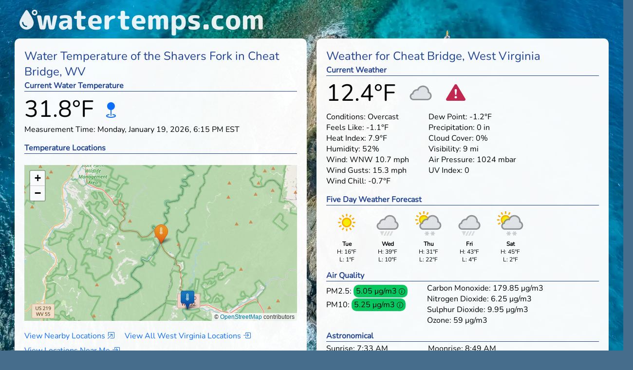

--- FILE ---
content_type: text/html; charset=UTF-8
request_url: https://watertemps.com/Cheat-Bridge/WV/US/03067510
body_size: 14389
content:

<!DOCTYPE html>
<html xmlns="http://www.w3.org/1999/xhtml" xml:lang="en" lang="en">
<head>
		<title>Shavers Fork - Cheat Bridge, WV - Water Temperature and Weather</title>
	<meta name="description" content="Current water temperatures, weather, fishing and marine conditions, and other local information for Cheat Bridge, West Virginia."
	
		<!-- Google tag (gtag.js) -->
	<script async src="https://www.googletagmanager.com/gtag/js?id=G-DLV68WPJD1"></script>
	<script>
		window.dataLayer = window.dataLayer || [];
		function gtag(){dataLayer.push(arguments);}
		gtag('js', new Date());

		gtag('config', 'G-DLV68WPJD1');
	</script>

	<!-- Matomo -->
	<script>
		var _paq = window._paq = window._paq || [];
		/* tracker methods like "setCustomDimension" should be called before "trackPageView" */
		_paq.push(['trackPageView']);
		_paq.push(['enableLinkTracking']);
		(function() {
			var u="https://stats.watertemps.com/";
			_paq.push(['setTrackerUrl', u+'matomo.php']);
			_paq.push(['setSiteId', '1']);
			var d=document, g=d.createElement('script'), s=d.getElementsByTagName('script')[0];
			g.async=true; g.src=u+'matomo.js'; s.parentNode.insertBefore(g,s);
		})();
	</script>
	<noscript><p><img src="https://stats.watertemps.com/matomo.php?idsite=1&amp;rec=1" style="border:0;" alt="" /></p></noscript>
	<!-- End Matomo Code -->

<meta HTTP-EQUIV="Content-Type" CONTENT="text/html; charset=utf-8">
<meta name="viewport" content="width=device-width, initial-scale=1">
<meta name="robots" content="index, follow, all">

	<link rel="stylesheet" href="/css/styles.min.css?1767208784">

<script type="text/javascript" src="/lib/jquery/jquery-3.7.1.slim.min.js"></script>
<script type="text/javascript" src="/lib/leaflet/leaflet.js" defer></script>
<script type="text/javascript" src="/lib/Leaflet.ExtraMarkers/dist/js/leaflet.extra-markers.min.js" defer></script>

<link rel="stylesheet" href="/lib/leaflet/leaflet.min.css">
<link rel="stylesheet" href="/lib/Leaflet.ExtraMarkers/dist/css/leaflet.extra-markers.min.css?1709514904">
<link rel="stylesheet" href="/lib/tooltipster/dist/css/tooltipster.bundle.min.css" />
<link rel="stylesheet" href="/lib/tooltipster/dist/css/plugins/tooltipster/sideTip/themes/tooltipster-sideTip-shadow.min.css" />

<script type="text/javascript" src="/lib/tooltipster/dist/js/tooltipster.bundle.min.js" defer></script>
<script type="text/javascript" src="/lib/tooltipster/dist/js/plugins/tooltipster-scrollableTip/tooltipster-scrollableTip.min.js" defer></script>

<link rel="apple-touch-icon" sizes="180x180" href="/img/apple-touch-icon.png">
<link rel="icon" type="image/png" sizes="32x32" href="/img/favicon-32x32.png">
<link rel="icon" type="image/png" sizes="16x16" href="/img/favicon-16x16.png">
<link rel="manifest" href="/img/site.webmanifest">

<style>
    body {
	background-image: url("/img/Shark-Island-St-Thomas.webp");    }
</style>
<script>
	document.addEventListener("DOMContentLoaded", () => {
		$("#elink").attr("href", "mail" + "to:help" + "@" + "watertemps" + ".com");
		$("#elink").html("&#104;&#101;&#108;&#112;&#064;&#119;&#097;&#116;&#101;&#" + "114;&#116;&#101;&#109;&#112;&#115;&#046;&#099;&#111;&#109;");

		$("#background-caption")
			.mouseover(function () {
				document.getElementById('main').classList.add('fade');
			})
			.mouseout(function () {
				document.getElementById('main').classList.remove('fade');
			});

		$('.tooltipster').tooltipster({
			theme: 'tooltipster-shadow',
			plugins: ['sideTip', 'scrollableTip'],
			contentAsHTML: true,
			interactive: true,
			minWidth: 320,
			maxWidth: 500,
			trigger: 'custom',
			triggerOpen: {
				mouseenter: true,
				originClick: true,
				tap: true
			},
			triggerClose: {
				mouseleave: true,
				tap: true
			}
		});
	});

	jQuery.event.special.touchstart = {
		setup: function( _, ns, handle ) {
			this.addEventListener("touchstart", handle, { passive: !ns.includes("noPreventDefault") });
		}
	};
	jQuery.event.special.touchmove = {
		setup: function( _, ns, handle ) {
			this.addEventListener("touchmove", handle, { passive: !ns.includes("noPreventDefault") });
		}
	};
	jQuery.event.special.wheel = {
		setup: function( _, ns, handle ){
			this.addEventListener("wheel", handle, { passive: true });
		}
	};
	jQuery.event.special.mousewheel = {
		setup: function( _, ns, handle ){
			this.addEventListener("mousewheel", handle, { passive: true });
		}
	};
</script></head>
<body>
<div id="header"><a href="https://watertemps.com"><img class="logo" src="/img/watertemps.com.webp" alt="watertemps.com" width="500" height="53"></a></div>

		<div class="parent main" id="main">
			<div class="widget" id="widget-water-temperature">
		<h1>Water Temperature of the Shavers Fork in Cheat Bridge, WV</h1>
	<div class="temp-row">
		<h2>Current Water Temperature</h2>
					<div title="-0.1&#176;C" class="water-temp tooltipster">31.8&#176;F</div>
				<div class="water-col">
			<i class="bi bi-geo-fill tooltipster water-location" data-tooltip-content="#tooltip_water_content" onclick="navigator.clipboard.writeText('38.6170576, -79.8697849');"></i>
		</div>
	</div>
	<br>
		<p>Measurement Time: Monday, January 19, 2026, 6:15 PM EST</p>
			<p>
		<h2>Temperature Locations</h2>
		<div id="map"></div>
		<script>
		$(document).ready(function () {
			let lat = "38.6170576";
			let lon = "-79.8697849";
			let mapOptions = {
				center: [lat, lon],
				zoom: 11
			}
			let map = new L.map('map', mapOptions);

			let layer = new L.TileLayer('https://{s}.tile.openstreetmap.org/{z}/{x}/{y}.png', {
					attribution: '&copy; <a href="https://osm.org/copyright">OpenStreetMap</a> contributors',
				}
			)

			map.addLayer(layer);
			map.attributionControl.setPrefix('');

			let homeLoc = L.ExtraMarkers.icon({
				icon: 'bi-thermometer-high',
				markerColor: 'orange',
				//shape: 'square',
				prefix: 'bi'
			});
			let home = new L.marker([lat, lon], {zIndexOffset: 100, icon: homeLoc}).addTo(map);

			// Add nearby locations
						let locations = [
				["<a href='https://watertemps.com/Durbin/WV/US/03180500'>Greenbrier River<br>Durbin, WV</a>", 38.54372659, -79.833115],["<a href='https://watertemps.com/Adolph/WV/US/03051100'>Middle Fork River<br>Adolph, WV</a>", 38.7459407, -80.04562858],["<a href='https://watertemps.com/Bemis/WV/US/03068000'>Shavers Fork<br>Bemis, WV</a>", 38.8075, -79.7375],["<a href='https://watertemps.com/Huntersville/WV/US/03181949'>Knapp Creek<br>Huntersville, WV</a>", 38.1978611, -80.0278056],["<a href='https://watertemps.com/Webster-Springs/WV/US/03194700'>Elk River<br>Webster Springs, WV</a>", 38.59732627, -80.4903644],["<a href='https://watertemps.com/Walkersville/WV/US/03057300'>West Fork River<br>Walkersville, WV</a>", 38.86870938, -80.4578658],["<a href='https://watertemps.com/Parsons/WV/US/03069500'>Cheat River<br>Parsons, WV</a>", 39.12155556, -79.6755278],["<a href='https://watertemps.com/Mountain-Grove/VA/US/02011500'>Back Creek<br>Mountain Grove, VA</a>", 38.0695688, -79.8970003],["<a href='https://watertemps.com/Philippi/WV/US/03054500'>Tygart Valley River<br>Philippi, WV</a>", 39.15037545, -80.038691],["<a href='https://watertemps.com/Davis/WV/US/03066000'>Blackwater River<br>Davis, WV</a>", 39.1270524, -79.4683852],["<a href='https://watertemps.com/Richwood/WV/US/03187500'>Cranberry River<br>Richwood, WV</a>", 38.2953903, -80.5264749],["<a href='https://watertemps.com/Weston/WV/US/03058000'>West Fork River<br>Weston, WV</a>", 39.00452778, -80.4733611],["<a href='https://watertemps.com/Craigsville/WV/US/03189100'>Gauley River<br>Craigsville, WV</a>", 38.29094494, -80.6409242],["<a href='https://watertemps.com/Grafton/WV/US/03056000'>Tygart Valley River<br>Grafton, WV</a>", 39.31981459, -80.0250779],["<a href='https://watertemps.com/Colfax/WV/US/03057000'>Tygart Valley River<br>Colfax, WV</a>", 39.4350866, -80.1325789],["<a href='https://watertemps.com/Enterprise/WV/US/03061000'>West Fork River<br>Enterprise, WV</a>", 39.42230818, -80.2759187],["<a href='https://watertemps.com/Albright/WV/US/03070260'>Cheat River<br>Albright, WV</a>", 39.4948104, -79.6444969],["<a href='https://watertemps.com/New-Market/VA/US/01632900'>Smith Creek<br>New Market, VA</a>", 38.69345016, -78.6427935],["<a href='https://watertemps.com/Thayerville/MD/US/03075871'>Deep Creek Lake<br>Thayerville, MD</a>", 39.51125, -79.29838889],["<a href='https://watertemps.com/Morgantown/WV/US/03062445'>Monongahela River<br>Morgantown, WV</a>", 39.6198041, -79.9695089],["<a href='https://watertemps.com/Barnum/WV/US/01595800'>North Branch Potomac River<br>Barnum, WV</a>", 39.4451111, -79.1108056],["<a href='https://watertemps.com/Bloomington/MD/US/01597500'>Savage River<br>Bloomington, MD</a>", 39.50275, -79.1239722],["<a href='https://watertemps.com/Wardensville/WV/US/01610400'>Waites Run<br>Wardensville, WV</a>", 39.0427222, -78.5983333],["<a href='https://watertemps.com/Belva/WV/US/03191982'>Gauley River<br>Belva, WV</a>", 38.2267611, -81.1531556],["<a href='https://watertemps.com/Alderson/WV/US/03183500'>Greenbrier River<br>Alderson, WV</a>", 37.7242874, -80.641468],["<a href='https://watertemps.com/Friendsville/MD/US/03076500'>Youghiogheny River<br>Friendsville, MD</a>", 39.6536111, -79.4083056],["<a href='https://watertemps.com/Point-Marion/PA/US/394337079544201'>Monongahela River<br>Point Marion, PA</a>", 39.72702308, -79.9114471],["<a href='https://watertemps.com/Barton/MD/US/01596500'>Savage River<br>Barton, MD</a>", 39.57005556, -79.1019444],["<a href='https://watertemps.com/Thurmond/WV/US/03185400'>New River<br>Thurmond, WV</a>", 37.95511285, -81.07648838],["<a href='https://watertemps.com/Kanawha-Falls/WV/US/03193000'>Kanawha River<br>Kanawha Falls, WV</a>", 38.1381632, -81.2142745],["<a href='https://watertemps.com/Little/WV/US/03114500'>Middle Island Creek<br>Little, WV</a>", 39.4750762, -80.9970537],["<a href='https://watertemps.com/Hinton/WV/US/03184500'>New River<br>Hinton, WV</a>", 37.6703969, -80.8925874],["<a href='https://watertemps.com/Confluence/PA/US/03077100'>Youghiogheny River<br>Confluence, PA</a>", 39.80138889, -79.3686111],["<a href='https://watertemps.com/Confluence/PA/US/03077500'>Youghiogheny River<br>Confluence, PA</a>", 39.80535485, -79.3642019],["<a href='https://watertemps.com/Springfield/WV/US/01608500'>South Branch Potomac River<br>Springfield, WV</a>", 39.44703879, -78.6541817],["<a href='https://watertemps.com/Elizabeth/WV/US/03155000'>Little Kanawha River<br>Elizabeth, WV</a>", 39.0589686, -81.38956408],["<a href='https://watertemps.com/Confluence/PA/US/03081000'>Youghiogheny River<br>Confluence, PA</a>", 39.8275767, -79.3725353],["<a href='https://watertemps.com/Roanoke/VA/US/02055379'>Tinker Creek<br>Roanoke, VA</a>", 37.31405556, -79.9324444],["<a href='https://watertemps.com/Markleton/PA/US/03079000'>Casselman River<br>Markleton, PA</a>", 39.85991667, -79.2288333],["<a href='https://watertemps.com/Roanoke/VA/US/0205551614'>Tinker Creek<br>Roanoke, VA</a>", 37.27788889, -79.9093611],["<a href='https://watertemps.com/Roanoke/VA/US/0205551460'>Lick Run<br>Roanoke, VA</a>", 37.27794444, -79.9375556],["<a href='https://watertemps.com/Salem/VA/US/02054550'>Roanoke River<br>Salem, VA</a>", 37.27818976, -80.105041],["<a href='https://watertemps.com/Roanoke/VA/US/02055080'>Roanoke River<br>Roanoke, VA</a>", 37.26419444, -79.9154444],["<a href='https://watertemps.com/Newport/VA/US/0317154954'>Sinking Creek<br>Newport, VA</a>", 37.3132222, -80.50888889],["<a href='https://watertemps.com/Pipestem/WV/US/03179000'>Bluestone National Scenic River<br>Pipestem, WV</a>", 37.54400779, -81.0103678],["<a href='https://watertemps.com/Newport/VA/US/0317155123'>Sinking Creek<br>Newport, VA</a>", 37.311, -80.5169444],["<a href='https://watertemps.com/Pembroke/VA/US/03171597'>Little Stony Creek<br>Pembroke, VA</a>", 37.34316667, -80.6195556],["<a href='https://watertemps.com/Lafayette/VA/US/0205450393'>Roanoke River<br>Lafayette, VA</a>", 37.23430556, -80.19975],["<a href='https://watertemps.com/Lafayette/VA/US/0205450495'>Roanoke River<br>Lafayette, VA</a>", 37.2337222, -80.1967778],["<a href='https://watertemps.com/Pembroke/VA/US/0317159760'>Little Stony Creek<br>Pembroke, VA</a>", 37.33955556, -80.6245556],["<a href='https://watertemps.com/Bent-Mountain/VA/US/0205373075'>Bottom Creek<br>Bent Mountain, VA</a>", 37.1913611, -80.1440833],["<a href='https://watertemps.com/Bent-Mountain/VA/US/0205373035'>Bottom Creek<br>Bent Mountain, VA</a>", 37.1870833, -80.1519167],["<a href='https://watertemps.com/Bent-Mountain/VA/US/0205373228'>Bottom Creek<br>Bent Mountain, VA</a>", 37.1731111, -80.1350833],["<a href='https://watertemps.com/Bent-Mountain/VA/US/0205373422'>Bottom Creek<br>Bent Mountain, VA</a>", 37.16475, -80.1413611],["<a href='https://watertemps.com/Boyce/VA/US/01636316'>Spout Run<br>Boyce, VA</a>", 39.067025, -78.0037528],["<a href='https://watertemps.com/Chestnut-Grove/VA/US/02038850'>Holiday Creek<br>Chestnut Grove, VA</a>", 37.41542434, -78.6358392],["<a href='https://watertemps.com/Great-Cacapon/WV/US/01611500'>Cacapon River <br>Great Cacapon, WV</a>", 39.5823158, -78.3097312],["<a href='https://watertemps.com/Redwood/VA/US/0205696095'>Blackwater River<br>Redwood, VA</a>", 37.0558333, -79.8254722],["<a href='https://watertemps.com/Rocky-Mount/VA/US/0205696042'>Blackwater River<br>Rocky Mount, VA</a>", 37.05227778, -79.8268333],["<a href='https://watertemps.com/Tornado/WV/US/03200500'>Coal River<br>Tornado, WV</a>", 38.33898309, -81.841518],["<a href='https://watertemps.com/Sutersville/PA/US/03083500'>Youghiogheny River<br>Sutersville, PA</a>", 40.2402222, -79.8066944],["<a href='https://watertemps.com/Elizabeth/PA/US/03075070'>Monongahela River<br>Elizabeth, PA</a>", 40.26229225, -79.9011597],["<a href='https://watertemps.com/Braddock/PA/US/03085000'>Monongahela River<br>Braddock, PA</a>", 40.39118024, -79.8581042],["<a href='https://watertemps.com/Philpott/VA/US/02072000'>Smith River<br>Philpott, VA</a>", 36.7806925, -80.0247647],["<a href='https://watertemps.com/Bassett/VA/US/02072500'>Smith River<br>Bassett, VA</a>", 36.77013709, -80.00087509],["<a href='https://watertemps.com/Point-of-Rocks/MD/US/01638500'>Potomac River<br>Point of Rocks, MD</a>", 39.2735833, -77.5431111],["<a href='https://watertemps.com/Oakton/VA/US/01645704'>Difficult Run<br>Oakton, VA</a>", 38.88469518, -77.3324293],["<a href='https://watertemps.com/Frederick/MD/US/01642198'>Carroll Creek<br>Frederick, MD</a>", 39.43602778, -77.4405833],["<a href='https://watertemps.com/Frederick/MD/US/01642199'>Carroll Creek<br>Frederick, MD</a>", 39.42441667, -77.42977778],["<a href='https://watertemps.com/McLean/VA/US/01646000'>Difficult Run<br>McLean, VA</a>", 38.97594346, -77.24581439],["<a href='https://watertemps.com/McLean/VA/US/01646305'>Dead Run<br>McLean, VA</a>", 38.95977716, -77.1756743],["<a href='https://watertemps.com/Thurmont/MD/US/01640975'>Big Hunting Creek<br>Thurmont, MD</a>", 39.6300833, -77.45527778],["<a href='https://watertemps.com/Semora/NC/US/02077303'>Hyco River<br>Semora, NC</a>", 36.5227222, -78.9970556],["<a href='https://watertemps.com/Ellwood-City/PA/US/03106000'>Connoquenessing Creek<br>Ellwood City, PA</a>", 40.8170092, -80.2422837],["<a href='https://watertemps.com/Washington/DC/US/8594900'>Washington Channel<br>Washington, DC</a>", 38.873, -77.0217],["<a href='https://watertemps.com/Dahlgren/VA/US/8635027'>Upper Machedoc Creek<br>Dahlgren, VA</a>", 38.320000, -77.036697],["<a href='https://watertemps.com/Takoma-Park/MD/US/01650800'>Sligo Creek<br>Takoma Park, MD</a>", 38.9862222, -77.0048611],["<a href='https://watertemps.com/Leasburg/NC/US/02077200'>Hyco Creek<br>Leasburg, NC</a>", 36.39777778, -79.1966667],["<a href='https://watertemps.com/Wampum/PA/US/03105500'>Beaver River<br>Wampum, PA</a>", 40.88867389, -80.3370083],["<a href='https://watertemps.com/Calverton/MD/US/01649190'>Paint Branch<br>Calverton, MD</a>", 39.0333611, -76.96402778],["<a href='https://watertemps.com/Brighton/MD/US/01591610'>Patuxent River<br>Brighton, MD</a>", 39.19219444, -77.00438889],["<a href='https://watertemps.com/Riverdale-Park/MD/US/01649500'>Northeast Branch Anacostia River<br>Riverdale Park, MD</a>", 38.96025, -76.9259722],["<a href='https://watertemps.com/Boydton/VA/US/02079500'>Roanoke River<br>Boydton, VA</a>", 36.60319824, -78.2977743],["<a href='https://watertemps.com/Punxsutawney/PA/US/03034000'>Mahoning Creek<br>Punxsutawney, PA</a>", 40.93923105, -79.00836738],["<a href='https://watertemps.com/New-Castle/PA/US/03104490'>Shenango River<br>New Castle, PA</a>", 41.01813889, -80.3632778],["<a href='https://watertemps.com/Cleveland/VA/US/03524000'>Clinch River<br>Cleveland, VA</a>", 36.9448295, -82.1548569],["<a href='https://watertemps.com/Providence-Forge/VA/US/02042500'>Chickahominy River<br>Providence Forge, VA</a>", 37.43625765, -77.0608027],["<a href='https://watertemps.com/Milford-Mill/MD/US/01589290'>Scotts Level Branch<br>Milford Mill, MD</a>", 39.3615833, -76.76175],["<a href='https://watertemps.com/Baltimore/MD/US/8574680'>Northwest Harbor<br>Baltimore, MD</a>", 39.266944, -76.579444],["<a href='https://watertemps.com/Parkton/MD/US/01581920'>Gunpowder Falls<br>Parkton, MD</a>", 39.61905556, -76.6903611],["<a href='https://watertemps.com/Annapolis/MD/US/8575512'>Severn River<br>Annapolis, MD</a>", 38.983, -76.479],["<a href='https://watertemps.com/Baltimore/MD/US/01585219'>Herring Run<br>Baltimore, MD</a>", 39.3179722, -76.55513889],["<a href='https://watertemps.com/Sharpsville/PA/US/03103500'>Shenango River<br>Sharpsville, PA</a>", 41.2661668, -80.4725697],["<a href='https://watertemps.com/Annapolis/MD/US/44063'>Chesapeake Bay<br>Annapolis, MD</a>", 38.963, -76.448],["<a href='https://watertemps.com/Solomons/MD/US/8577330'>Patuxent River<br>Solomons, MD</a>", 38.317222, -76.450833],["<a href='https://watertemps.com/Cambridge/MD/US/44062'>Chesapeake Bay<br>Cambridge, MD</a>", 38.556, -76.415],["<a href='https://watertemps.com/Dungannon/VA/US/03524740'>Clinch River<br>Dungannon, VA</a>", 36.83138889, -82.4619444],["<a href='https://watertemps.com/Lewisetta/VA/US/8635750'>Coan River<br>Lewisetta, VA</a>", 37.995278, -76.464722],["<a href='https://watertemps.com/Transfer/PA/US/03102850'>Shenango River<br>Transfer, PA</a>", 41.3536663, -80.3978453],["<a href='https://watertemps.com/Scotland/MD/US/44042'>Potomac River<br>Scotland, MD</a>", 38.033, -76.335],			];

			let otherLoc = L.ExtraMarkers.icon({
				icon: 'bi-thermometer-high',
				markerColor: 'blue',
				shape: 'square',
				prefix: 'bi'
			});

			for (let i = 0; i < locations.length; i++) {
				marker = new L.marker([locations[i][1], locations[i][2]], {icon: otherLoc})
					.bindPopup(locations[i][0])
					.addTo(map);
			}
					});
		</script>

	</p>
	<p>
		<span class="link-text tap-target tooltipster" data-tooltip-content="#tooltip_nearby_temps">View Nearby Locations <i class="bi bi-box-arrow-in-up-right"></i></span>
		&nbsp; &nbsp; <span class="tap-target nowrap"><a href="/West-Virginia ">View All West Virginia Locations <i class="bi bi-box-arrow-in-right" title="View all West Virginia Water Temperature Locations" alt="View all West Virginia Water Temperature Locations"></i></a></span>
		&nbsp; &nbsp; <span class="tap-target nowrap"><a href="/local-temperatures">View Locations Near Me <i class="bi bi-box-arrow-in-right"></i></a></span>
	</p>

	<p><h2>Local Points of Interest</h2>Blister Run</p><!--
	<h2 class="no-top">Sponsored Content</h2>
	<div class="ads-col">
		<div id="ld-1180-6599"></div><script>(function(w,d,s,i){w.ldAdInit=w.ldAdInit||[];w.ldAdInit.push({slot:16485513901072230,size:[0, 0],id:"ld-1180-6599"});if(!d.getElementById(i)){var j=d.createElement(s),p=d.getElementsByTagName(s)[0];j.async=true;j.src="//cdn2.decide.dev/_js/ajs.js";j.id=i;p.parentNode.insertBefore(j,p);}})(window,document,"script","ld-ajs");</script>
	</div>
-->
	<div class="tooltip_templates">
			<span id="tooltip_water_content">
				<div class="title">Shavers Fork</div>
				<p>Station Name: SHAVERS FORK NR CHEAT BRIDGE, WV								<br>Data Source: Water Data - usgc.gov				</p>
				<p>Elevation Above Sea Level: 3,560 feet</p>
								<p>Nearest Address:</br>
				US Rte 250<br>					Cheat Bridge, WV 26273<br>
				Randolph County</p>
				<p>GPS Coordinates: 38.6170576, -79.8697849</p>
			</span>
		<span id="tooltip_nearby_temps">
										<h2>Nearby Water Temperatures</h2>
						<a href="https://watertemps.com/Durbin/WV/US/03180500">Greenbrier River, Durbin, WV</a> (5.4 mi)<br><a href="https://watertemps.com/Adolph/WV/US/03051100">Middle Fork River, Adolph, WV</a> (13 mi)<br><a href="https://watertemps.com/Bemis/WV/US/03068000">Shavers Fork, Bemis, WV</a> (15 mi)<br><a href="https://watertemps.com/Huntersville/WV/US/03181949">Knapp Creek, Huntersville, WV</a> (30.2 mi)<br><a href="https://watertemps.com/Webster-Springs/WV/US/03194700">Elk River, Webster Springs, WV</a> (33.5 mi)<br><a href="https://watertemps.com/Walkersville/WV/US/03057300">West Fork River, Walkersville, WV</a> (36.1 mi)<br><a href="https://watertemps.com/Parsons/WV/US/03069500">Cheat River, Parsons, WV</a> (36.4 mi)<br><a href="https://watertemps.com/Mountain-Grove/VA/US/02011500">Back Creek, Mountain Grove, VA</a> (37.9 mi)<br><a href="https://watertemps.com/Philippi/WV/US/03054500">Tygart Valley River, Philippi, WV</a> (38 mi)<br><a href="https://watertemps.com/Davis/WV/US/03066000">Blackwater River, Davis, WV</a> (41.3 mi)<br><a href="https://watertemps.com/Richwood/WV/US/03187500">Cranberry River, Richwood, WV</a> (41.9 mi)<br><a href="https://watertemps.com/Weston/WV/US/03058000">West Fork River, Weston, WV</a> (42.1 mi)<br><a href="https://watertemps.com/Craigsville/WV/US/03189100">Gauley River, Craigsville, WV</a> (47.4 mi)<br><a href="https://watertemps.com/Grafton/WV/US/03056000">Tygart Valley River, Grafton, WV</a> (49.3 mi)<br><a href="https://watertemps.com/Colfax/WV/US/03057000">Tygart Valley River, Colfax, WV</a> (58.3 mi)<br>		</span>
	</div>
</div>			
<div class="widget" id="widget-weather">
		<h1>Weather for Cheat Bridge, West Virginia</h1>
	<div class="weather-row-icons">
		<h2>Current Weather</h2>
		<div class="weather-temp"><span id="w-temp">12.4</span>&#176;F</div>
		<div class="weather-icon"><img id="w-icon" src="https://cdn.weatherapi.com/weather/64x64/night/122.png" width="64" height="64" title="Overcast" alt="Overcast"></div>
					<div class="weather-alert"><i class="bi bi-exclamation-triangle-fill tooltipster" data-tooltip-content="#tooltip_alerts"></i></div>
			</div>
	<div class="weather-row">
		<div class="weather-box">
			<div><label for="w-conditions">Conditions:</label> <span id="w-conditions">Overcast</span></div>
			<div><label for="w-feels-like">Feels Like:</label> <span id="w-feels-like">-1.1</span>&#176;F</div>
			<div><label for="w-heat-index">Heat Index:</label> <span id="w-heat-index">7.9</span>&#176;F</div>
			<div><label for="w-humidity">Humidity:</label> <span id="w-humidity">52</span>%</div>
			<div><label for="w-wind">Wind:</label> <span id="w-wind-dir">WNW</span> <span id="w-wind">10.7</span> mph</div>
			<div><label for="w-wind-gusts">Wind Gusts:</label> <span id="w-wind-gusts">15.3</span> mph</div>
			<div><label for="w-wind-chill">Wind Chill:</label> <span id="w-wind-chill">-0.7</span>&#176;F</div>
		</div>
		<div class="weather-box">
			<div><label for="w-dew-point">Dew Point:</label> <span id="w-dew-point">-1.2</span>&#176;F</div>
			<div><label for="w-precip">Precipitation:</label> <span id="w-precip">0</span> in</div>
			<div><label for="w-cloud-cover">Cloud Cover:</label> <span id="w-cloud-cover">0</span>%</div>
			<div><label for="w-visibility">Visibility:</label> <span id="w-visibility">9</span> mi</div>
			<div><label for="w-air-pressure">Air Pressure:</label> <span id="w-air-pressure">1024</span> mbar</div>
			<div><label for="w-uv-index">UV Index:</label> <span id="w-uv-index">0</span></div>
		</div>
	</div>

	<div class="weather-row">
		<h2>Five Day Weather Forecast</h2>
		<div class="weather-forecast-day"><div class="tooltipster" data-tooltip-content="#tooltip_forecast_Tue"><img src="https://cdn.weatherapi.com/weather/64x64/day/113.png" loading="lazy" width="64" height="64" alt="Sunny"><br><strong>Tue</strong><br>H: 16&#176;F<br>L: 1&#176;F</div></div>		<div class="weather-forecast-day"><div class="tooltipster" data-tooltip-content="#tooltip_forecast_Wed"><img src="https://cdn.weatherapi.com/weather/64x64/day/311.png" loading="lazy" width="64" height="64" alt="Light freezing rain"><br><strong>Wed</strong><br>H: 39&#176;F<br>L: 10&#176;F</div></div>		<div class="weather-forecast-day"><div class="tooltipster" data-tooltip-content="#tooltip_forecast_Thu"><img src="https://cdn.weatherapi.com/weather/64x64/day/371.png" loading="lazy" width="64" height="64" alt="Moderate or heavy snow showers"><br><strong>Thu</strong><br>H: 31&#176;F<br>L: 22&#176;F</div></div>		<div class="weather-forecast-day"><div class="tooltipster" data-tooltip-content="#tooltip_forecast_Fri"><img src="https://cdn.weatherapi.com/weather/64x64/day/311.png" loading="lazy" width="64" height="64" alt="Light freezing rain"><br><strong>Fri</strong><br>H: 43&#176;F<br>L: 4&#176;F</div></div>		<div class="weather-forecast-day"><div class="tooltipster" data-tooltip-content="#tooltip_forecast_Sat"><img src="https://cdn.weatherapi.com/weather/64x64/day/371.png" loading="lazy" width="64" height="64" alt="Moderate or heavy snow showers"><br><strong>Sat</strong><br>H: 45&#176;F<br>L: 2&#176;F</div></div>			</div>

	<div class="weather-row">
		<h2>Air Quality</h2>
		<div class="weather-box">
										<div class="aqi">PM2.5:
					<span class="aqi1 tooltipster tooltipstered"
						  title='PM2.5 measures the amount of atmospheric particulate matter that has a diameter of 2.5 microns or less (fine particles). Common sources include motor vehicles, power plants, fires, and dust storms. These particles are more likely to travel into and deposit on the deeper surfaces of the lungs. Exposure can worsen chronic respiratory problems and long-term exposure can lead to other conditions such as heart attack or stroke.<br><br>The current PM2.5 levels are considered "Good". Air quality is satisfactory, and air pollution poses little or no risk.'>
						5.05 μg/m3
						<i class="bi bi-info-circle h3-info"></i>
					</span>
				</div>
										<div class="aqi">PM10:
					<span class="aqi1 tooltipster tooltipstered"
						  title='PM10 measures the amount of atmospheric particulate matter that has a diameter of 10 microns or less (coarse particles). Common sources include dust, pollen, mold, and sea salt. These particles can deposit on the surfaces of the larger airways of the upper region of the lungs. Short-term exposures may cause a worsening of respiratory diseases, including asthma and chronic obstructive pulmonary disease (COPD).<br><br>The current PM10 levels are considered "Good". Air quality is satisfactory, and air pollution poses little or no risk.'>
						5.25 μg/m3
						<i class="bi bi-info-circle h3-info"></i>
					</span>
				</div>
					</div>
		<div class="weather-box">
			Carbon Monoxide: 179.85 μg/m3<br>
			Nitrogen Dioxide: 6.25 μg/m3<br>
			Sulphur Dioxide: 9.95 μg/m3<br>
			Ozone: 59 μg/m3
		</div>
	</div>

	<div class="weather-row">
		<h2>Astronomical</h2>
		<div class="weather-box">
			Sunrise: 7:33 AM<br>
			Sun Transit: 12:30 AM<br>
			Sunset: 5:28 PM<br>
			Daylight: 9 hrs 54 mins		</div>
		<div class="weather-box">
			Moonrise: 8:49 AM<br>
			Moon Transit: 2:04 PM<br>
			Moonset: 7:29 PM<br>
			Moon Phase: New<br>
			Moon Illumination: 3.1%
		</div>
	</div>

	<h2>Best Times for Fishing or Hunting <i class="bi bi-info-circle tooltipster h3-info" data-tooltip-content="#tooltip_solunar"></i></h2>
	<div class="weather-row">
		<div class="weather-box">
			<h3> Major Periods</h3>
			2:35 AM - 5:05 AM<br>			1:34 PM - 4:04 PM		</div>
		<div class="weather-box">
			<h3> Minor Periods</h3>
			6:59 PM - 8:29 PM<br>			8:19 AM - 9:49 AM		</div>
	</div>
	<p>Action Rating: 3 out of 5</p>

	<div class="tooltip_templates">
			<span id="tooltip_alerts">
				<h3>Cold Weather Advisory issued January 19 at 6:31PM EST until January 20 at 12:00PM EST by NWS Charleston WV</h3><p></p><p>Effective: Mon January 19, 2026, 6:31 PM<br>Expires: Tue January 20, 2026, 2:45 AM</br><p>* WHAT...Very cold wind chills as low as 10 below expected.

* WHERE...Portions of northeast Kentucky, southeast Ohio, and
central, northeast, northern, southeast, southern, and western
West Virginia.

* WHEN...Until noon EST Tuesday.

* IMPACTS...The cold wind chills as low as 10 below zero could
result in hypothermia if precautions are not taken. Frostbite and
hypothermia will occur if unprotected skin is exposed to these
temperatures.
</p><p>Use caution while traveling outside. Wear appropriate clothing, a
hat, and gloves.

Keep pets indoors as much as possible.

Additional information can be found at https://www.weather.gov/rlx
as well as on our X and Facebook pages.</p><br><h3>Extreme Cold Warning issued January 19 at 6:31PM EST until January 20 at 2:00PM EST by NWS Charleston WV</h3><p></p><p>Effective: Mon January 19, 2026, 6:31 PM<br>Expires: Tue January 20, 2026, 2:45 AM</br><p>* WHAT...Dangerously cold wind chills as low as 22 below.

* WHERE...Northwest Pocahontas and Southeast Randolph Counties.

* WHEN...Until 2 PM EST Tuesday.

* IMPACTS...The dangerously cold wind chills as low as 20 below zero
could cause frostbite on exposed skin in as little as 30 minutes.
</p><p>Additional information can be found at https://www.weather.gov/rlx
as well as on our X and Facebook pages.</p><br><h3>Cold Weather Advisory issued January 19 at 5:01PM EST until January 20 at 1:00PM EST by NWS Baltimore MD/Washington DC</h3><p></p><p>Effective: Mon January 19, 2026, 5:01 PM<br>Expires: Tue January 20, 2026, 1:15 AM</br><p>* WHAT...Very cold wind chills as low as 18 below expected.

* WHERE...Portions of western Maryland, western Virginia, and
eastern West Virginia.

* WHEN...From 8 PM this evening to 1 PM EST Tuesday.

* IMPACTS...The cold wind chills as low as 20 below zero could
result in hypothermia or frostbite if precautions are not taken.
Wind chill values can lead to hypothermia with prolonged exposure.
</p><p>Use caution while traveling outside. Wear appropriate clothing, a
hat, and gloves.

Keep pets indoors as much as possible.</p><br><h3>Extreme Cold Warning issued January 19 at 5:01PM EST until January 20 at 1:00PM EST by NWS Baltimore MD/Washington DC</h3><p></p><p>Effective: Mon January 19, 2026, 5:01 PM<br>Expires: Tue January 20, 2026, 1:15 AM</br><p>* WHAT...Dangerously cold wind chills of 20 to 30 below zero
expected.

* WHERE...Western Highland County.

* WHEN...From 8 PM this evening to 1 PM EST Tuesday.

* IMPACTS...Gusty winds will blow around unsecured objects. Tree
limbs could be blown down and a few power outages may result. The
dangerously cold wind chills could cause frostbite on exposed skin
in as little as 30 minutes. Frostbite and hypothermia will occur
if unprotected skin is exposed to these temperatures.

* ADDITIONAL DETAILS...The coldest wind chills will be at elevations
above 3500 feet between midnight tonight and 9 AM Tuesday.
</p><p>Dress in layers including a hat, face mask, and gloves if you must
go outside.

Keep pets indoors as much as possible.

Make frequent checks on older family, friends, and neighbors. Ensure
portable heaters are used correctly. Do not use generators or grills
inside.</p><br><h3>Extreme Cold Warning issued January 19 at 5:01PM EST until January 20 at 1:00PM EST by NWS Baltimore MD/Washington DC</h3><p></p><p>Effective: Mon January 19, 2026, 5:01 PM<br>Expires: Tue January 20, 2026, 1:15 AM</br><p>* WHAT...For the Wind Advisory, west winds 20 to 30 mph with gusts
up to 50 mph. For the Extreme Cold Warning, dangerously cold wind
chills of 20 to 30 below zero.

* WHERE...Western Grant and Western Pendleton Counties.

* WHEN...For the Wind Advisory, until 8 PM EST this evening. For the
Extreme Cold Warning, from 8 PM this evening to 1 PM EST Tuesday.

* IMPACTS...Gusty winds will blow around unsecured objects. Tree
limbs could be blown down and a few power outages may result. The
dangerously cold wind chills could cause frostbite on exposed skin
in as little as 30 minutes. Frostbite and hypothermia will occur
if unprotected skin is exposed to these temperatures.

* ADDITIONAL DETAILS...The coldest wind chills will be at elevations
above 3500 feet between midnight tonight and 9 AM Tuesday.
</p><p>Winds this strong can make driving difficult, especially for high
profile vehicles. Use extra caution.

Dress in layers including a hat, face mask, and gloves if you must
go outside.

Keep pets indoors as much as possible.

Make frequent checks on older family, friends, and neighbors. Ensure
portable heaters are used correctly. Do not use generators or grills
inside.</p><br><h3>Wind Advisory issued January 19 at 5:01PM EST until January 19 at 8:00PM EST by NWS Baltimore MD/Washington DC</h3><p></p><p>Effective: Mon January 19, 2026, 5:01 PM<br>Expires: Tue January 20, 2026, 1:15 AM</br><p>* WHAT...For the Wind Advisory, west winds 20 to 30 mph with gusts
up to 50 mph. For the Extreme Cold Warning, dangerously cold wind
chills of 20 to 30 below zero.

* WHERE...Western Grant and Western Pendleton Counties.

* WHEN...For the Wind Advisory, until 8 PM EST this evening. For the
Extreme Cold Warning, from 8 PM this evening to 1 PM EST Tuesday.

* IMPACTS...Gusty winds will blow around unsecured objects. Tree
limbs could be blown down and a few power outages may result. The
dangerously cold wind chills could cause frostbite on exposed skin
in as little as 30 minutes. Frostbite and hypothermia will occur
if unprotected skin is exposed to these temperatures.

* ADDITIONAL DETAILS...The coldest wind chills will be at elevations
above 3500 feet between midnight tonight and 9 AM Tuesday.
</p><p>Winds this strong can make driving difficult, especially for high
profile vehicles. Use extra caution.

Dress in layers including a hat, face mask, and gloves if you must
go outside.

Keep pets indoors as much as possible.

Make frequent checks on older family, friends, and neighbors. Ensure
portable heaters are used correctly. Do not use generators or grills
inside.</p><br><h3>Extreme Cold Warning issued January 19 at 6:31PM EST until January 20 at 2:00PM EST by NWS Charleston WV</h3><p></p><p>Effective: Mon January 19, 2026, 6:31 PM<br>Expires: Tue January 20, 2026, 2:45 AM</br><p>* WHAT...Dangerously cold wind chills as low as 17 below.

* WHERE...Southeast Webster County.

* WHEN...Until 2 PM EST Tuesday.

* IMPACTS...The cold wind chills as low as 15 below zero could
result in hypothermia or frostbite if precautions are not taken.
</p><p>Additional information can be found at https://www.weather.gov/rlx
as well as on our X and Facebook pages.</p><br><h3>Cold Weather Advisory issued January 19 at 1:14PM EST until January 20 at 12:00PM EST by NWS Blacksburg VA</h3><p></p><p>Effective: Mon January 19, 2026, 1:14 PM<br>Expires: Mon January 19, 2026, 11:00 PM</br><p>* WHAT...Very cold wind chills as low as 10 below expected.

* WHERE...Portions of northwest North Carolina, southwest and west
central Virginia, and southeast West Virginia.

* WHEN...From 9 PM this evening to noon EST Tuesday.

* IMPACTS...The cold wind chills as low as 10 below zero could
result in hypothermia if precautions are not taken.
</p><p>Use caution while traveling outside. Wear appropriate clothing, a
hat, and gloves.

Keep pets indoors as much as possible.

Make frequent checks on older family, friends, and neighbors. Ensure
portable heaters are used correctly. Do not use generators or grills
inside.</p><br><h3>Cold Weather Advisory issued January 19 at 12:52PM EST until January 20 at 12:00PM EST by NWS Pittsburgh PA</h3><p></p><p>Effective: Mon January 19, 2026, 12:52 PM<br>Expires: Tue January 20, 2026, 12:00 AM</br><p>* WHAT...Very cold wind chills as low as 15 below zero expected.

* WHERE...Portions of east central Ohio, northwest, southwest, and
western Pennsylvania, and northern and the northern panhandle of
West Virginia.

* WHEN...From 9 PM this evening to noon EST Tuesday.

* IMPACTS...The cold wind chills as low as 15 below zero could result
in hypothermia if precautions are not taken.
</p><p>Use caution while traveling outside. Wear appropriate clothing, a
hat, and gloves.

Keep pets indoors as much as possible.

If you do not have heat in your home or lack shelter, you can call
211 or visit 211oh.org, pa211.org, wv211.org for assistance locating
appropriate shelter from the cold.</p><br><h3>Wind Advisory issued January 19 at 12:52PM EST until January 20 at 12:00AM EST by NWS Pittsburgh PA</h3><p></p><p>Effective: Mon January 19, 2026, 12:52 PM<br>Expires: Tue January 20, 2026, 12:00 AM</br><p>* WHAT...For the Wind Advisory, west winds 15 to 25 mph with gusts up
to 55 mph expected. For the Extreme Cold Warning, dangerously cold
wind chills as low as 25 below zero expected.

* WHERE...Eastern Tucker County.

* WHEN...For the Wind Advisory, until midnight EST tonight. For the
Extreme Cold Warning, from 9 PM this evening to noon EST Tuesday.

* IMPACTS...Gusty winds will blow around unsecured objects. Tree
limbs could be blown down and a few power outages may result. The
dangerously cold wind chills as low as 20 below zero could cause
frostbite on exposed skin in as little as 30 minutes.
</p><p>Please report downed trees, power lines or large branches by calling
412-262-1988, posting to the NWS Pittsburgh Facebook page, or using X
@NWSPittsburgh.

Use caution while traveling outside. Wear appropriate clothing, a
hat, and gloves. Keep pets indoors as much as possible.

If you do not have heat in your home or lack shelter, you can call
211 or visit 211oh.org, pa211.org, or wv211.org for assistance
locating appropriate shelter from the cold.</p><br><h3>Extreme Cold Warning issued January 19 at 12:52PM EST until January 20 at 12:00PM EST by NWS Pittsburgh PA</h3><p></p><p>Effective: Mon January 19, 2026, 12:52 PM<br>Expires: Tue January 20, 2026, 12:00 AM</br><p>* WHAT...For the Wind Advisory, west winds 15 to 25 mph with gusts up
to 55 mph expected. For the Extreme Cold Warning, dangerously cold
wind chills as low as 25 below zero expected.

* WHERE...Eastern Tucker County.

* WHEN...For the Wind Advisory, until midnight EST tonight. For the
Extreme Cold Warning, from 9 PM this evening to noon EST Tuesday.

* IMPACTS...Gusty winds will blow around unsecured objects. Tree
limbs could be blown down and a few power outages may result. The
dangerously cold wind chills as low as 20 below zero could cause
frostbite on exposed skin in as little as 30 minutes.
</p><p>Please report downed trees, power lines or large branches by calling
412-262-1988, posting to the NWS Pittsburgh Facebook page, or using X
@NWSPittsburgh.

Use caution while traveling outside. Wear appropriate clothing, a
hat, and gloves. Keep pets indoors as much as possible.

If you do not have heat in your home or lack shelter, you can call
211 or visit 211oh.org, pa211.org, or wv211.org for assistance
locating appropriate shelter from the cold.</p><br><h3>Cold Weather Advisory issued January 19 at 6:20PM EST until January 20 at 12:00PM EST by NWS Pittsburgh PA</h3><p></p><p>Effective: Mon January 19, 2026, 6:20 PM<br>Expires: Tue January 20, 2026, 4:15 AM</br><p>* WHAT...Very cold wind chills as low as 15 below zero expected.

* WHERE...Portions of east central Ohio, northwest, southwest, and
western Pennsylvania, and northern and the northern panhandle of
West Virginia.

* WHEN...Until noon EST Tuesday.

* IMPACTS...The cold wind chills as low as 15 below zero could result
in hypothermia if precautions are not taken.
</p><p>Use caution while traveling outside. Wear appropriate clothing, a
hat, and gloves.

Keep pets indoors as much as possible.

If you do not have heat in your home or lack shelter, you can call
211 or visit 211oh.org, pa211.org, wv211.org for assistance locating
appropriate shelter from the cold.</p><br><h3>Wind Advisory issued January 19 at 6:20PM EST until January 20 at 12:00AM EST by NWS Pittsburgh PA</h3><p></p><p>Effective: Mon January 19, 2026, 6:20 PM<br>Expires: Tue January 20, 2026, 4:15 AM</br><p>* WHAT...For the Wind Advisory, west winds 10 to 20 mph with gusts up
to 45 mph. For the Extreme Cold Warning, dangerously cold wind
chills as low as 25 below zero expected.

* WHERE...Eastern Tucker County.

* WHEN...For the Wind Advisory, until midnight EST tonight. For the
Extreme Cold Warning, until noon EST Tuesday.

* IMPACTS...Gusty winds will blow around unsecured objects. Tree
limbs could be blown down and a few power outages may result. The
dangerously cold wind chills as low as 20 below zero could cause
frostbite on exposed skin in as little as 30 minutes.
</p><p>Please report downed trees, power lines or large branches by calling
412-262-1988, posting to the NWS Pittsburgh Facebook page, or using X
@NWSPittsburgh.

Use caution while traveling outside. Wear appropriate clothing, a
hat, and gloves. Keep pets indoors as much as possible.

If you do not have heat in your home or lack shelter, you can call
211 or visit 211oh.org, pa211.org, or wv211.org for assistance
locating appropriate shelter from the cold.</p><br><h3>Extreme Cold Warning issued January 19 at 6:20PM EST until January 20 at 12:00PM EST by NWS Pittsburgh PA</h3><p></p><p>Effective: Mon January 19, 2026, 6:20 PM<br>Expires: Tue January 20, 2026, 4:15 AM</br><p>* WHAT...For the Wind Advisory, west winds 10 to 20 mph with gusts up
to 45 mph. For the Extreme Cold Warning, dangerously cold wind
chills as low as 25 below zero expected.

* WHERE...Eastern Tucker County.

* WHEN...For the Wind Advisory, until midnight EST tonight. For the
Extreme Cold Warning, until noon EST Tuesday.

* IMPACTS...Gusty winds will blow around unsecured objects. Tree
limbs could be blown down and a few power outages may result. The
dangerously cold wind chills as low as 20 below zero could cause
frostbite on exposed skin in as little as 30 minutes.
</p><p>Please report downed trees, power lines or large branches by calling
412-262-1988, posting to the NWS Pittsburgh Facebook page, or using X
@NWSPittsburgh.

Use caution while traveling outside. Wear appropriate clothing, a
hat, and gloves. Keep pets indoors as much as possible.

If you do not have heat in your home or lack shelter, you can call
211 or visit 211oh.org, pa211.org, or wv211.org for assistance
locating appropriate shelter from the cold.</p><br>			</span>

					<div id="tooltip_forecast_Tue">
				<div class="title">Tuesday, January 20, 2026</div>				<div class="weather-row">
					<h2>Weather Forecast</h2>
					<div class="weather-box">
						<div><label for="Tue-conditions">Conditions:</label> <span id="Tue-conditions">Sunny</span></div>
						<div><label for="Tue-high">High Temperature:</label> <span id="Tue-high">16.2</span>&#176;F</div>
						<div><label for="Tue-low">Low Temperature:</label> <span id="Tue-low">1.2</span>&#176;F</div>
						<div><label for="Tue-ave-temp">Average Temperature:</label> <span id="Tue-ave-temp">8.3</span>&#176;F</div>
						<div><label for="Tue-humidity">Average Humidity:</label> <span id="Tue-humidity">47</span>%</div>
					</div>
					<div class="weather-box">
						<div><label for="Tue-precip">Precipitation:</label> <span id="Tue-precip">0</span> in</div>
						<div><label for="Tue-rain">Chance of Rain:</label> <span id="Tue-rain">0</span>%</div>
						<div><label for="Tue-snow">Chance of Snow:</label> <span id="Tue-snow">0</span>%</div>
						<div><label for="Tue-wind">Maximum Wind:</label> <span id="Tue-wind">14.5</span> mph</div>
						<div><label for="Tue-uv">UV Index:</label> <span id="Tue-uv">0.4</span></div>

						<br><br>
					</div>

					<div class="weather-row">
						<h2>Air Quality</h2>
						<div class="weather-box">
							<div class="aqi">AQI:
								<span class="aqi1">
									1 - Good									</span>
							</div>
							<div class="aqi">PM2.5:
								<span class="aqi1">
									4.26 μg/m3
									</span>
							</div>
							<div class="aqi">PM10:
								<span class="aqi1">
									4.4 μg/m3
									</span>
							</div>
						</div>
						<div class="weather-box">
							Carbon Monoxide: 176.05 μg/m3<br>
							Nitrogen Dioxide: 5.36 μg/m3<br>
							Sulphur Dioxide: 10.01 μg/m3<br>
							Ozone: 68.4 μg/m3
						</div>
					</div>

					<div class="weather-row">
						<h2>Astronomical</h2>
						<div class="weather-box">
							Sunrise: 7:33 AM<br>
							Sun Transit: 12:30 AM<br>
							Sunset: 5:28 PM<br>
							Daylight: 9 hrs 54 mins						</div>
						<div class="weather-box">
							Moonrise: 8:49 AM<br>
							Moon Transit: 2:04 PM<br>
							Moonset: 7:29 PM<br>
							Moon Phase: New<br>
							Moon Illumination: 3.1%
						</div>
					</div>
				</div>

				<div class="weather-row">
					<h2>Best Times for Fishing or Hunting <i class="bi bi-info-circle tooltipster h3-info" data-tooltip-content="#tooltip_solunar"></i></h2>
					<div class="weather-box">
						<h3> Major Periods</h3>
						2:35 AM - 5:05 AM<br>						1:34 PM - 4:04 PM					</div>
					<div class="weather-box">
						<h3> Minor Periods</h3>
						6:59 PM - 8:29 PM<br>						8:19 AM - 9:49 AM					</div>
				</div>
				<p>Action Rating: 3 out of 5</p>
			</div>
					<div id="tooltip_forecast_Wed">
				<div class="title">Wednesday, January 21, 2026</div>				<div class="weather-row">
					<h2>Weather Forecast</h2>
					<div class="weather-box">
						<div><label for="Wed-conditions">Conditions:</label> <span id="Wed-conditions">Light freezing rain</span></div>
						<div><label for="Wed-high">High Temperature:</label> <span id="Wed-high">39.4</span>&#176;F</div>
						<div><label for="Wed-low">Low Temperature:</label> <span id="Wed-low">9.7</span>&#176;F</div>
						<div><label for="Wed-ave-temp">Average Temperature:</label> <span id="Wed-ave-temp">24.6</span>&#176;F</div>
						<div><label for="Wed-humidity">Average Humidity:</label> <span id="Wed-humidity">45</span>%</div>
					</div>
					<div class="weather-box">
						<div><label for="Wed-precip">Precipitation:</label> <span id="Wed-precip">0.02</span> in</div>
						<div><label for="Wed-rain">Chance of Rain:</label> <span id="Wed-rain">61</span>%</div>
						<div><label for="Wed-snow">Chance of Snow:</label> <span id="Wed-snow">0</span>%</div>
						<div><label for="Wed-wind">Maximum Wind:</label> <span id="Wed-wind">17</span> mph</div>
						<div><label for="Wed-uv">UV Index:</label> <span id="Wed-uv">0.5</span></div>

						<br><br>
					</div>

					<div class="weather-row">
						<h2>Air Quality</h2>
						<div class="weather-box">
							<div class="aqi">AQI:
								<span class="aqi1">
									1 - Good									</span>
							</div>
							<div class="aqi">PM2.5:
								<span class="aqi1">
									4.37 μg/m3
									</span>
							</div>
							<div class="aqi">PM10:
								<span class="aqi1">
									4.55 μg/m3
									</span>
							</div>
						</div>
						<div class="weather-box">
							Carbon Monoxide: 167.65 μg/m3<br>
							Nitrogen Dioxide: 4.39 μg/m3<br>
							Sulphur Dioxide: 3.5 μg/m3<br>
							Ozone: 76.8 μg/m3
						</div>
					</div>

					<div class="weather-row">
						<h2>Astronomical</h2>
						<div class="weather-box">
							Sunrise: 7:33 AM<br>
							Sun Transit: 12:30 AM<br>
							Sunset: 5:29 PM<br>
							Daylight: 9 hrs 56 mins						</div>
						<div class="weather-box">
							Moonrise: 9:15 AM<br>
							Moon Transit: 2:50 PM<br>
							Moonset: 8:35 PM<br>
							Moon Phase: Waxing Crescent<br>
							Moon Illumination: 8.1%
						</div>
					</div>
				</div>

				<div class="weather-row">
					<h2>Best Times for Fishing or Hunting <i class="bi bi-info-circle tooltipster h3-info" data-tooltip-content="#tooltip_solunar"></i></h2>
					<div class="weather-box">
						<h3> Major Periods</h3>
						3:21 AM - 5:51 AM<br>						2:20 PM - 4:50 PM					</div>
					<div class="weather-box">
						<h3> Minor Periods</h3>
						8:05 PM - 9:35 PM<br>						8:45 AM - 10:15 AM					</div>
				</div>
				<p>Action Rating: 2 out of 5</p>
			</div>
					<div id="tooltip_forecast_Thu">
				<div class="title">Thursday, January 22, 2026</div>				<div class="weather-row">
					<h2>Weather Forecast</h2>
					<div class="weather-box">
						<div><label for="Thu-conditions">Conditions:</label> <span id="Thu-conditions">Moderate or heavy snow showers</span></div>
						<div><label for="Thu-high">High Temperature:</label> <span id="Thu-high">30.7</span>&#176;F</div>
						<div><label for="Thu-low">Low Temperature:</label> <span id="Thu-low">21.8</span>&#176;F</div>
						<div><label for="Thu-ave-temp">Average Temperature:</label> <span id="Thu-ave-temp">27.4</span>&#176;F</div>
						<div><label for="Thu-humidity">Average Humidity:</label> <span id="Thu-humidity">83</span>%</div>
					</div>
					<div class="weather-box">
						<div><label for="Thu-precip">Precipitation:</label> <span id="Thu-precip">0.43</span> in</div>
						<div><label for="Thu-rain">Chance of Rain:</label> <span id="Thu-rain">67</span>%</div>
						<div><label for="Thu-snow">Chance of Snow:</label> <span id="Thu-snow">15</span>%</div>
						<div><label for="Thu-wind">Maximum Wind:</label> <span id="Thu-wind">17.9</span> mph</div>
						<div><label for="Thu-uv">UV Index:</label> <span id="Thu-uv">0.1</span></div>

						<br><br>
					</div>

					<div class="weather-row">
						<h2>Air Quality</h2>
						<div class="weather-box">
							<div class="aqi">AQI:
								<span class="aqi1">
									1 - Good									</span>
							</div>
							<div class="aqi">PM2.5:
								<span class="aqi1">
									6.13 μg/m3
									</span>
							</div>
							<div class="aqi">PM10:
								<span class="aqi1">
									6.37 μg/m3
									</span>
							</div>
						</div>
						<div class="weather-box">
							Carbon Monoxide: 185.62 μg/m3<br>
							Nitrogen Dioxide: 3.73 μg/m3<br>
							Sulphur Dioxide: 4.21 μg/m3<br>
							Ozone: 77.32 μg/m3
						</div>
					</div>

					<div class="weather-row">
						<h2>Astronomical</h2>
						<div class="weather-box">
							Sunrise: 7:32 AM<br>
							Sun Transit: 12:31 AM<br>
							Sunset: 5:30 PM<br>
							Daylight: 9 hrs 58 mins						</div>
						<div class="weather-box">
							Moonrise: 9:38 AM<br>
							Moon Transit: 3:34 PM<br>
							Moonset: 9:41 PM<br>
							Moon Phase: Waxing Crescent<br>
							Moon Illumination: 15.4%
						</div>
					</div>
				</div>

				<div class="weather-row">
					<h2>Best Times for Fishing or Hunting <i class="bi bi-info-circle tooltipster h3-info" data-tooltip-content="#tooltip_solunar"></i></h2>
					<div class="weather-box">
						<h3> Major Periods</h3>
						4:05 AM - 6:35 AM<br>						3:04 PM - 5:34 PM					</div>
					<div class="weather-box">
						<h3> Minor Periods</h3>
						9:11 PM - 10:41 PM<br>						9:08 AM - 10:38 AM					</div>
				</div>
				<p>Action Rating: 3 out of 5</p>
			</div>
					<div id="tooltip_forecast_Fri">
				<div class="title">Friday, January 23, 2026</div>				<div class="weather-row">
					<h2>Weather Forecast</h2>
					<div class="weather-box">
						<div><label for="Fri-conditions">Conditions:</label> <span id="Fri-conditions">Light freezing rain</span></div>
						<div><label for="Fri-high">High Temperature:</label> <span id="Fri-high">43.2</span>&#176;F</div>
						<div><label for="Fri-low">Low Temperature:</label> <span id="Fri-low">4</span>&#176;F</div>
						<div><label for="Fri-ave-temp">Average Temperature:</label> <span id="Fri-ave-temp">19.4</span>&#176;F</div>
						<div><label for="Fri-humidity">Average Humidity:</label> <span id="Fri-humidity">82</span>%</div>
					</div>
					<div class="weather-box">
						<div><label for="Fri-precip">Precipitation:</label> <span id="Fri-precip">0.01</span> in</div>
						<div><label for="Fri-rain">Chance of Rain:</label> <span id="Fri-rain">66</span>%</div>
						<div><label for="Fri-snow">Chance of Snow:</label> <span id="Fri-snow">9</span>%</div>
						<div><label for="Fri-wind">Maximum Wind:</label> <span id="Fri-wind">15.7</span> mph</div>
						<div><label for="Fri-uv">UV Index:</label> <span id="Fri-uv">0</span></div>

						<br><br>
					</div>

					<div class="weather-row">
						<h2>Air Quality</h2>
						<div class="weather-box">
							<div class="aqi">AQI:
								<span class="aqi1">
									1 - Good									</span>
							</div>
							<div class="aqi">PM2.5:
								<span class="aqi1">
									5.94 μg/m3
									</span>
							</div>
							<div class="aqi">PM10:
								<span class="aqi1">
									6.04 μg/m3
									</span>
							</div>
						</div>
						<div class="weather-box">
							Carbon Monoxide: 187.54 μg/m3<br>
							Nitrogen Dioxide: 6.2 μg/m3<br>
							Sulphur Dioxide: 9.87 μg/m3<br>
							Ozone: 62.62 μg/m3
						</div>
					</div>

					<div class="weather-row">
						<h2>Astronomical</h2>
						<div class="weather-box">
							Sunrise: 7:32 AM<br>
							Sun Transit: 12:31 AM<br>
							Sunset: 5:31 PM<br>
							Daylight: 9 hrs 59 mins						</div>
						<div class="weather-box">
							Moonrise: 10:02 AM<br>
							Moon Transit: 9:54 AM<br>
							Moonset: 10:48 PM<br>
							Moon Phase: Waxing Crescent<br>
							Moon Illumination: 24.4%
						</div>
					</div>
				</div>

				<div class="weather-row">
					<h2>Best Times for Fishing or Hunting <i class="bi bi-info-circle tooltipster h3-info" data-tooltip-content="#tooltip_solunar"></i></h2>
					<div class="weather-box">
						<h3> Major Periods</h3>
						9:24 AM - 11:54 AM<br>						9:24 AM - 11:54 AM					</div>
					<div class="weather-box">
						<h3> Minor Periods</h3>
						10:18 PM - 11:48 PM<br>						9:32 AM - 11:02 AM					</div>
				</div>
				<p>Action Rating: 2 out of 5</p>
			</div>
					<div id="tooltip_forecast_Sat">
				<div class="title">Saturday, January 24, 2026</div>				<div class="weather-row">
					<h2>Weather Forecast</h2>
					<div class="weather-box">
						<div><label for="Sat-conditions">Conditions:</label> <span id="Sat-conditions">Moderate or heavy snow showers</span></div>
						<div><label for="Sat-high">High Temperature:</label> <span id="Sat-high">45</span>&#176;F</div>
						<div><label for="Sat-low">Low Temperature:</label> <span id="Sat-low">1.5</span>&#176;F</div>
						<div><label for="Sat-ave-temp">Average Temperature:</label> <span id="Sat-ave-temp">15.5</span>&#176;F</div>
						<div><label for="Sat-humidity">Average Humidity:</label> <span id="Sat-humidity">84</span>%</div>
					</div>
					<div class="weather-box">
						<div><label for="Sat-precip">Precipitation:</label> <span id="Sat-precip">0.17</span> in</div>
						<div><label for="Sat-rain">Chance of Rain:</label> <span id="Sat-rain">74</span>%</div>
						<div><label for="Sat-snow">Chance of Snow:</label> <span id="Sat-snow">0</span>%</div>
						<div><label for="Sat-wind">Maximum Wind:</label> <span id="Sat-wind">8.1</span> mph</div>
						<div><label for="Sat-uv">UV Index:</label> <span id="Sat-uv">1</span></div>

						<br><br>
					</div>

					<div class="weather-row">
						<h2>Air Quality</h2>
						<div class="weather-box">
							<div class="aqi">AQI:
								<span class="aqi0">
									0 - 									</span>
							</div>
							<div class="aqi">PM2.5:
								<span class="aqi1">
									0 μg/m3
									</span>
							</div>
							<div class="aqi">PM10:
								<span class="aqi1">
									0 μg/m3
									</span>
							</div>
						</div>
						<div class="weather-box">
							Carbon Monoxide: 0 μg/m3<br>
							Nitrogen Dioxide: 0 μg/m3<br>
							Sulphur Dioxide: 0 μg/m3<br>
							Ozone: 0 μg/m3
						</div>
					</div>

					<div class="weather-row">
						<h2>Astronomical</h2>
						<div class="weather-box">
							Sunrise: 7:31 AM<br>
							Sun Transit: 12:31 AM<br>
							Sunset: 5:32 PM<br>
							Daylight: 10 hrs 1 mins						</div>
						<div class="weather-box">
							Moonrise: 10:26 AM<br>
							Moon Transit: 5:05 PM<br>
							Moonset: 11:57 PM<br>
							Moon Phase: First Quarter<br>
							Moon Illumination: 34.7%
						</div>
					</div>
				</div>

				<div class="weather-row">
					<h2>Best Times for Fishing or Hunting <i class="bi bi-info-circle tooltipster h3-info" data-tooltip-content="#tooltip_solunar"></i></h2>
					<div class="weather-box">
						<h3> Major Periods</h3>
						5:35 AM - 8:05 AM<br>						4:35 PM - 7:05 PM					</div>
					<div class="weather-box">
						<h3> Minor Periods</h3>
						12:00 AM - 12:00 AM<br>						9:56 AM - 11:26 AM					</div>
				</div>
				<p>Action Rating: 2 out of 5</p>
			</div>
			</div>

	<div class="tooltip_templates">
			<span id="tooltip_solunar">
				The times presented here are based upon the solunar theory, which is the idea that the movements of
				fish and other animals are affected by the location of the sun and moon. The major periods are
				believed to be the times of the greatest animal activity and occur when the moon is directly
				overhead or underfoot (lunar transits). The minor periods also see increased activity and
				occur when the moon is rising or setting. The strongest activity occurs during full or new moons,
				and the weakest during quarter or three quarter moons. This is indicated by the Action Rating.
			</span>
	</div>
</div>												
										<script>
					fetch('https://en.wikipedia.org/w/api.php?format=json&action=query&origin=*&prop=extracts|pageimages|pageterms&pithumbsize=200&explaintext=false&exintro&titles=Shavers+Fork')
						.then((response) => {
							return response.json();
						})
						.then((data) => {
							let wiki = Object.values(data.query.pages)[0];
							let thumb_source = "";
							let thumb_alt = "";
							let caption = "";
							if (wiki.thumbnail) {
								thumb_source = wiki.thumbnail.source.trim();
								caption = wiki.pageimage.trim().replace(/[_-]/g, " ").slice(0, -4);
								thumb_alt = Object.values(wiki.terms.description)[0].trim();
								thumb_alt = thumb_alt.charAt(0).toUpperCase() + thumb_alt.slice(1)
							}
							let thumb_title = Object.values(wiki.terms.label)[0].trim();

							let html = '<div id="wiki_title" class="title">' + wiki.title + '</div>';
							if (wiki.thumbnail) {
								html += '<div class="wiki-thumb"><img id="wiki_image" loading="lazy" width="' + wiki.thumbnail.width + '" height="' + wiki.thumbnail.height + '" src="' + thumb_source + '" title="' + thumb_title + '" alt="' + thumb_alt + '"><br>';
								html += '<div class="thumb_caption">' + caption + '</div></div>';
							}
							html += '<div id="wiki_extract">' + clean_wiki_extracts(wiki.extract) + '</div>';
							html += '<div id="sponsor_link"><a href="https://en.wikipedia.org/wiki/Shavers Fork" target="_blank">More on Wikipedia </a></div><br>';
							document.getElementById("wiki").innerHTML += html;
						})
						.catch(function (error) {
							console.log(error);
						});

					// Local Wikis
					fetch('https://en.wikipedia.org/w/api.php?action=query&pithumbsize=250&generator=geosearch&format=json&prop=coordinates|pageimages|extracts&exintro&exlimit=10&ggsradius=10000&ggslimit=10&ggscoord=38.6170576|-79.8697849&origin=*')
						.then((response) => {
							return response.json();
						})
						.then((data) => {
							let lwikis = data.query.pages;
							let count = Object.keys(lwikis).length
							if (count > 0) {
								let current = 'Shavers Fork';
								let html = '<h2>Local Information for Cheat Bridge, WV</h2>';
								document.getElementById("local_wikis").innerHTML += html;

								let key = "";
								for (key in lwikis) {
									if (lwikis[key].title != current) {
										html = '<div class="local_wiki"><span class="tooltipster-wiki link-text" data-tooltip-content="#tooltip_local_' + lwikis[key].pageid + '">' + lwikis[key].title + ' <i class="bi bi-box-arrow-in-up-right"></i></span></div>';
										document.getElementById("local_wikis").innerHTML += html;

										// Tooltips
										html = '<span id="tooltip_local_' + lwikis[key].pageid + '" class="tooltipSpan">';
										html += '<div id="wiki_title" class="title">' + lwikis[key].title + '</div>';

										if (lwikis[key].thumbnail) {
											let height = Math.round((lwikis[key].thumbnail.height / lwikis[key].thumbnail.width) * 200);
											let caption = lwikis[key].pageimage.trim().replace(/[_-]/g, " ").slice(0, -4);
											html += '<div class="wiki-thumb">';
											html += '<img id="wiki_image" loading="lazy" width="200" height="' + height + '" src="' + lwikis[key].thumbnail.source + '" title="' + lwikis[key].pageimage + '" alt="' + lwikis[key].pageimage + '"><br>';
											html += '<div class="thumb_caption">' + caption + '</div></div>';
										}
										html += '<div id="wiki_extract">' + clean_wiki_extracts(lwikis[key].extract) + '</div>';
										html += '<div id="sponsor_link"><a href="https://en.wikipedia.org/?curid=' + lwikis[key].pageid + '" target="_blank">More on Wikipedia</a></div>';
										html += '</span>';
										document.getElementById("wiki_tooltips").innerHTML += html;
									}
								}
								if (lwikis[key].title === current && count == 1) {
									$("#local_wikis").hide();
								}
							}

							$('.tooltipster-wiki').tooltipster({
								theme: 'tooltipster-shadow',
								plugins: ['sideTip', 'scrollableTip'],
								contentAsHTML: true,
								interactive: true,
								maxWidth: 700,
								trigger: 'custom',
								triggerOpen: {
									mouseenter: true,
									originClick: true,
									tap: true
								},
								triggerClose: {
									mouseleave: true,
									tap: true
								}
							});
						})
						.catch(function (error) {
							console.log(error);
						});

					function clean_wiki_extracts(extract) {
						extract = extract.trim().replace(' (listen)', '');
						extract = extract.trim().replace(' (<span></span>)', '');
						extract = extract.replace(' ()', '');
						return extract;
					}
				</script>

				<div class="widget" id="widget-wikipedia">
					<div id="wiki"></div>
					<div id="local_wikis"></div>
					<div id="wiki_tooltips" class="tooltip_templates"></div>
				</div>
						
						<script>
								let url = "https://api.windy.com/webcams/api/v3/webcams?nearby=38.6170576,-79.8697849,80&orderby=distance&limit=8&categories=beach,coast,lake,river&categoryOperation=or&include=images,location,player";
				fetch(url, {
					headers: {
						"x-windy-api-key": "zba9L3oAnMthkPT71jPLYg0LWLERScHx"
					}
				})
					.then((response) => {
						return response.json();
					})
					.then((data) => {
						let webcams = data.webcams;
						let count = Object.keys(webcams).length
						if (count > 0) {
							webcams.map(function (webcam) {
								document.getElementById('widget-webcams').style.display = 'block';
								let thumb = webcam.images.daylight.preview;
								//let thumbSize = webcam.images.sizes.thumbnail;
								//let thumbSize = webcam.image.sizes.preview;
								let title = webcam.title;
								let description = webcam.location.city + ", " + webcam.location.region + " Webcam"
								player = webcam.player.day;

								html = '<div class="webcam_thumb"><div onmouseover="player_swap(this, \'' + player + '\', \'' + description + '\')"><img loading="lazy" width="310" height="175" src="' + thumb + '" title="' + description + '" alt="' + description + '"></div><div class="webcam_caption">' + description + '<br>' + title + '</div></div>';
								document.getElementById("webcams").innerHTML += html;
							});
						} else {
							document.getElementById('widget-webcams').style.display = 'none';
						}
					})
					.catch(function (error) {
						console.log(error);
					});

				function player_swap(ele, src, description) {
					if (ele.children[0].nodeName === "IFRAME") {
						return false;
					}
					ele.innerHTML = '<iframe allowFullscreen type="video/webm" width="310" height="175" src="' + src + '" title="' + description + '" alt="' + description + '"></iframe>'
				}
			</script>

			<div class="widget" id="widget-webcams">
				<h1 class="title">Webcams Near Cheat Bridge, WV</h1>
				<div id="webcams"></div>
				<div class="sponsor_link">Webcams provided by <a href="https://www.windy.com/" target="_blank">windy.com</a> &mdash; <a href="https://www.windy.com/webcams/add" target="_blank">add a webcam</a></div>
			</div>
			
			
			<div class="widget">
				<h2 class="no-top">Sponsored Content</h2>
				<div class="ads-row">
					<div id="ld-7545-3739"></div><script>document.addEventListener("DOMContentLoaded", () => {(function(w,d,s,i){w.ldAdInit=w.ldAdInit||[];w.ldAdInit.push({slot:16485513902120806,size:[0, 0],id:"ld-7545-3739"});if(!d.getElementById(i)){var j=d.createElement(s),p=d.getElementsByTagName(s)[0];j.async=true;j.src="//cdn2.decide.dev/_js/ajs.js";j.id=i;p.parentNode.insertBefore(j,p);}})(window,document,"script","ld-ajs");});</script>
				</div>
			</div>

		</div>
	
<div id="footer">
	<span class="nowrap">&copy; 2026 watertemps.com</span> •
	<a id="elink" href="https://watertemps.com">WaterTemps.com</a> • <a href="https://watertemps.com/privacy-policy">Privacy Policy</a> •
	<span id="background-caption">Background: Shark Island, St. Thomas, U.S. Virgin Islands</span>
</div>
</body>
</html>



--- FILE ---
content_type: text/css
request_url: https://watertemps.com/css/styles.min.css?1767208784
body_size: 2178
content:
@font-face {font-family: "Nunito";src: url("/fonts/Nunito-VariableFont_wght.woff2");font-weight: 400;font-style: normal;font-display: swap;}body {margin: 0 20px 0 20px;font-family: 'Nunito', sans-serif;background: #466d8b;background-position: center center;background-size: cover;background-repeat: no-repeat;background-attachment: fixed;webkit-background-size: cover;-moz-background-size: cover;-o-background-size: cover;height: 100%;}#header {width: 100%;padding: 20px 20px 0 20px;flex-basis: 100%;}.widget {background: #fff;opacity: 0.97;padding: 20px 20px 20px 20px;flex: 1;flex-basis: 450px;border-radius: 10px;margin: 0 10px 20px 10px;}.widget-title {color: #224294;font-size: 1.5em;font-weight: 500;margin-top: 1rem;margin-bottom: 1rem;width: 100%;}h1 {color: #224294;font-size: 1.5em;font-weight: 500;margin-top: 0;margin-bottom: .1rem;width: 100%;}h2 {color: #224294;font-size: 1em;margin-top: 0;margin-bottom: .2rem;border-bottom: 1px solid #224294;width: 100%;display: inline-block;}h3 {color: #224294;font-size: 1em;margin-top: .1rem;margin-bottom: .1rem;width: 100%;}.h3-info {font-size: .8em;}h4 {font-size: 1.25em;font-weight: bolder;margin-top: .1rem;margin-bottom: .1rem;width: 100%;}p {margin-top: 0;}a {text-decoration: none;color: #0d6efd;}.parent {display: flex;flex-wrap: wrap;}.child {flex: 1;flex-basis: 450px;background-color: #fff;border-radius: 10px;padding: 10px;margin: 10px;}.page {display: flex;flex-wrap: wrap;background: #fff;opacity: 0.97;padding: 5px 20px 10px 20px;margin: 0 10px 20px 10px;border-radius: 10px;}.page-child {flex: 1;border-radius: 10px;padding: 10px;margin: 10px;}.tap-target {line-height: 30px;}#footer {color: #fff;font-size: 14px;font-weight: bold;width: 100%;text-align: center;text-shadow: 1px 1px 1px #000000;max-width: 100%;height: auto;margin: 0 0 20px 0;}#footer a {color: #fff;}.nowrap {white-space: nowrap;}.title {color: #224294;font-size: 1.5em;line-height: 1.4em;font-weight: 500;margin-top: 0;margin-bottom: 1rem;width: 100%;}.no-top {margin-top: -10px;margin-bottom: 10px;}.compass {background-image: linear-gradient(rgba(255,255,255,0.8), rgba(255,255,255,0.8)), url("/img/compass.svg");text-align: center;background-size: auto 100%;background-repeat: no-repeat;background-position: center;}.light {color: #666666;}.temp-row {display: inline-block;width: 100%;min-width: 275px;height: 90px;}.water-temp {float: left;height: 64px;font-size: 3em;}.water-temp-none {float: left;height: 49px;padding-top: 15px;font-size: .9em;}.water-location {font-size: 2em;color: #0d6efd;}.water-col {float: left;padding-left: 20px;padding-top: 15px;}.link-text {color: #0d6efd;}iframe {border: 0;background-image:url("data:image/svg+xml;utf8,<svg xmlns='http://www.w3.org/2000/svg' version='1.1' width='310px' height='175px'><text x='110' y='77' fill='DarkGray' font-size='20' font-family='sans-serif'>Loading...</text></svg>");background-repeat: no-repeat;}#map {width: 100%;height: 320px;margin-top: 20px;}.region-map {max-width: 500px;height: 500px !important;margin: 0 0 10px 10px !important;float: right;display: inline-block;}.location-map {height: 400px !important;margin: 10px 0 20px 0 !important;display: inline-block;}#widget-wikipedia {overflow-x: hidden;overflow-y: auto;position: relative;}.left_thumb {float: left;padding-right: 20px;padding-bottom: 20px;}.webcam_thumb {float: left;width: 310px;height: 215px;padding-right: 20px;padding-bottom: 20px;}.webcam_caption {font-size: .8em;margin: 0 5px;display: inline-block;color: grey;width: 100%;}.line-break {flex-basis: 100%;}.sponsor_link {float: right;}.country {width: 100%;}.wiki-thumb {float: right;display: inline-block;}.thumb_caption {font-size: .8em;margin: 0 10px 0 10px;display: inline-block;color: grey;width: 200px;}#wiki_image {margin-left: 10px;}.local_wiki {width: 100%;margin-top: 10px;}.local_wiki_image {float: left;width: 60px;}#local_wiki_caption {font-size: 10px;margin: 0 5px;width: 250px;display: inline-block;color: grey;}.weather-temp {float: left;height: 64px;font-size: 3em;line-height: 64px;text-align: center;}.weather-icon {float: left;width: 64px;height: 64px;margin-left: 20px;margin-right: 20px;}.weather-row-icons {display: inline-block;width: 100%;}.weather-row {display: inline-block;width: 100%;margin-bottom: 10px;}.weather-box {float: left;height: 100%;padding-right: 40px;}.weather-forecast-day {float: left;width: 84px;height: 120px;margin-left: 0;margin-right: 0;text-align: center;font-size: 12px;}.weather-alert {float: left;width: 64px;height: 64px;margin-top: 6px;font-size: 40px;color: #c7254e;}.aqi {margin: 6px 0 6px 0;}.aqi span {border-radius: 10px;padding: 2px 5px 2px 5px;}.aqi1 {background: #08c95e;color: #000000;}.aqi2 {background: #94c854;color: #000000;}.aqi3 {background: #ffff00;color: #000000;}.aqi4 {background: #fcc010;color: #000000;}.aqi5 {background: #f85055;color: #000000;}.aqi6 {background: #b074a2;color: #000000;}.tooltip_templates {display: none;}.tooltipster-box {padding: 10px 0 10px 0;}#tooltip_nearby_temps {line-height: 2rem;}#main {opacity: 1;transition: opacity .5s;}#main.fade {opacity: 0;}@media all and (max-width: 600px) {body {margin: 10px;}#header {padding: 0 10px 0 10px;}.logo {width: 95%;height: 95%;}#footer {font-size: 13px;}#wiki_image {width: 200px;}.wiki-thumb {padding: 0 10px 5px 10px;}.weather-icon {margin-left: 0;margin-right: 0;}#widget-wikipedia {max-height: 100%;overflow-x: auto;overflow-y: auto;position: relative;}.webcam_thumb {padding-right: 0;width: 300px;height: 210px;}}input {display: none;}.accordion {display: flex;width: 100%;height: 40px;cursor: pointer;color: #224294;border-bottom: 1px solid #224294;user-select: none;}label div:first-child {width: 100%;line-height: 35px;margin-left: 10px;font-size: 1.2em;}.cross{margin-right:15px;margin-top:3px;}.cross:before,.cross:after {content: '';border-top: 1px solid #3E474F;width: 15px;display: block;margin-top: 18px;transition: 0.3s;}.cross:after {transform: rotate(90deg);margin-top: -2px;}.content {display: flex;flex-wrap: wrap;box-sizing: border-box;margin: 10px 10px;max-height: 0;overflow: hidden;transition: max-height, .5s;}input:checked ~ .content {max-height: 6000px;transition: max-height, 1s;}input:checked ~ label .cross:before {transform: rotate(180deg);}input:checked ~ label .cross:after {transform: rotate(0deg);}.regions{margin-top:10px;max-height: 0;overflow: hidden;transition: max-height, .5s;}.regions label{border:none;box-shadow: none;margin:0;}input:checked ~ .regions {max-height: 5000px;border-bottom:1px solid #3E474F;transition: 1s;}.regionWrap {padding-left: 20px;}input:checked ~ .regionWrap {transition: 1s;background-color: #9acfea;color: #c7254e;}.region-list {padding: 0 !important;margin-bottom: 0 !important;}@font-face {font-display: block;font-family: "bootstrap-icons";src: url("../lib/bootstrap-icons-1.10.5/font/fonts/bootstrap-icons.woff2?1fa40e8900654d2863d011707b9fb6f2") format("woff2"), url("../lib/bootstrap-icons-1.10.5/font/fonts/bootstrap-icons.woff?1fa40e8900654d2863d011707b9fb6f2") format("woff");}.bi::before, [class^="bi-"]::before, [class*=" bi-"]::before {display: inline-block;font-family: bootstrap-icons !important;font-style: normal;font-weight: normal !important;font-variant: normal;text-transform: none;line-height: 1;vertical-align: -.125em;-webkit-font-smoothing: antialiased;-moz-osx-font-smoothing: grayscale;}.bi-box-arrow-in-right::before {content: "\f1be";}.bi-box-arrow-in-up-right::before {content: "\f1c0";}.bi-exclamation-triangle-fill::before {content: "\f33a";}.bi-geo-fill::before {content: "\f3e9";}.bi-info-circle::before {content: "\f431";}.bi-thermometer-high::before {content: "\f5ce";}

--- FILE ---
content_type: text/css
request_url: https://watertemps.com/lib/Leaflet.ExtraMarkers/dist/css/leaflet.extra-markers.min.css?1709514904
body_size: 896
content:
/*!
 * leaflet-extra-markers
 * Custom Markers for Leaflet JS based on Awesome Markers
 * Leaflet ExtraMarkers
 * https://github.com/coryasilva/Leaflet.ExtraMarkers/
 * @author coryasilva <https://github.com/coryasilva>
 * @version 1.2.1
 */.extra-marker{background:url("../img/markers_default.png") no-repeat 0 0;width:35px;height:46px;position:absolute;left:0;top:0;display:block;text-align:center}.extra-marker-shadow{background:url("../img/markers_shadow.png") no-repeat 0 0;width:36px;height:16px}@media (min--moz-device-pixel-ratio:1.5),(-webkit-min-device-pixel-ratio:1.5),(min-device-pixel-ratio:1.5),(min-resolution:1.5dppx){.extra-marker{background-image:url("../img/markers_default@2x.webp");background-size:540px 184px}.extra-marker-shadow{background-image:url("../img/markers_shadow@2x.png");background-size:35px 16px}}.extra-marker.extra-marker-svg{background:none}.extra-marker.extra-marker-svg .svg-inline--fa,.extra-marker.extra-marker-svg i{position:absolute;left:0;width:35px}.extra-marker .svg-inline--fa,.extra-marker i{color:#fff;margin-top:7px;display:inline-block;font-size:14px}.extra-marker .svg-inline--fa{margin-top:10px;background:none}.extra-marker .svg-inline--fa,.extra-marker i.fa,.extra-marker i.fab,.extra-marker i.fas,.extra-marker i.far,.extra-marker i.fal{margin-top:10px}.extra-marker .svg-inline--fa.fa-2x,.extra-marker i.fa.fa-2x,.extra-marker i.fab.fa-2x,.extra-marker i.fas.fa-2x,.extra-marker i.far.fa-2x,.extra-marker i.fal.fa-2x{font-size:16px;margin-top:9px}.extra-marker .svg-inline--fa.fa-3x,.extra-marker i.fa.fa-3x,.extra-marker i.fab.fa-3x,.extra-marker i.fas.fa-3x,.extra-marker i.far.fa-3x,.extra-marker i.fal.fa-3x{font-size:18px;margin-top:9px}.extra-marker .svg-inline--fa.fa-4x,.extra-marker i.fa.fa-4x,.extra-marker i.fab.fa-4x,.extra-marker i.fas.fa-4x,.extra-marker i.far.fa-4x,.extra-marker i.fal.fa-4x{font-size:20px;margin-top:8px}.extra-marker .svg-inline--fa.fa-5x,.extra-marker i.fa.fa-5x,.extra-marker i.fab.fa-5x,.extra-marker i.fas.fa-5x,.extra-marker i.far.fa-5x,.extra-marker i.fal.fa-5x{font-size:24px;margin-top:6px}.extra-marker .fa-number:before{content:attr(number)}.extra-marker i.glyphicon{margin-top:10px}.extra-marker i.icon{margin-right:0;opacity:1}.extra-marker-circle-red{background-position:0 0}.extra-marker-circle-orange-dark{background-position:-36px 0}.extra-marker-circle-orange{background-position:-72px 0}.extra-marker-circle-yellow{background-position:-108px 0}.extra-marker-circle-blue-dark{background-position:-144px 0}.extra-marker-circle-blue{background-position:-180px 0}.extra-marker-circle-cyan{background-position:-216px 0}.extra-marker-circle-purple{background-position:-252px 0}.extra-marker-circle-violet{background-position:-288px 0}.extra-marker-circle-pink{background-position:-324px 0}.extra-marker-circle-green-dark{background-position:-360px 0}.extra-marker-circle-green{background-position:-396px 0}.extra-marker-circle-green-light{background-position:-432px 0}.extra-marker-circle-black{background-position:-468px 0}.extra-marker-circle-white{background-position:-504px 0}.extra-marker-square-red{background-position:0 -46px}.extra-marker-square-orange-dark{background-position:-36px -46px}.extra-marker-square-orange{background-position:-72px -46px}.extra-marker-square-yellow{background-position:-108px -46px}.extra-marker-square-blue-dark{background-position:-144px -46px}.extra-marker-square-blue{background-position:-180px -46px}.extra-marker-square-cyan{background-position:-216px -46px}.extra-marker-square-purple{background-position:-252px -46px}.extra-marker-square-violet{background-position:-288px -46px}.extra-marker-square-pink{background-position:-324px -46px}.extra-marker-square-green-dark{background-position:-360px -46px}.extra-marker-square-green{background-position:-396px -46px}.extra-marker-square-green-light{background-position:-432px -46px}.extra-marker-square-black{background-position:-468px -46px}.extra-marker-square-white{background-position:-504px -46px}.extra-marker-star-red{background-position:0 -92px}.extra-marker-star-orange-dark{background-position:-36px -92px}.extra-marker-star-orange{background-position:-72px -92px}.extra-marker-star-yellow{background-position:-108px -92px}.extra-marker-star-blue-dark{background-position:-144px -92px}.extra-marker-star-blue{background-position:-180px -92px}.extra-marker-star-cyan{background-position:-216px -92px}.extra-marker-star-purple{background-position:-252px -92px}.extra-marker-star-violet{background-position:-288px -92px}.extra-marker-star-pink{background-position:-324px -92px}.extra-marker-star-green-dark{background-position:-360px -92px}.extra-marker-star-green{background-position:-396px -92px}.extra-marker-star-green-light{background-position:-432px -92px}.extra-marker-star-black{background-position:-468px -92px}.extra-marker-star-white{background-position:-504px -92px}.extra-marker-penta-red{background-position:0 -138px}.extra-marker-penta-orange-dark{background-position:-36px -138px}.extra-marker-penta-orange{background-position:-72px -138px}.extra-marker-penta-yellow{background-position:-108px -138px}.extra-marker-penta-blue-dark{background-position:-144px -138px}.extra-marker-penta-blue{background-position:-180px -138px}.extra-marker-penta-cyan{background-position:-216px -138px}.extra-marker-penta-purple{background-position:-252px -138px}.extra-marker-penta-violet{background-position:-288px -138px}.extra-marker-penta-pink{background-position:-324px -138px}.extra-marker-penta-green-dark{background-position:-360px -138px}.extra-marker-penta-green{background-position:-396px -138px}.extra-marker-penta-green-light{background-position:-432px -138px}.extra-marker-penta-black{background-position:-468px -138px}.extra-marker-penta-white{background-position:-504px -138px}